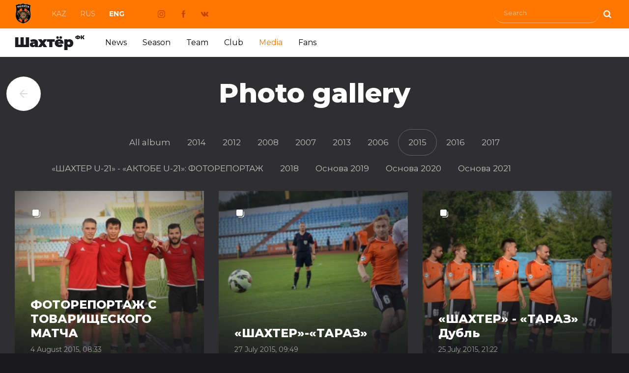

--- FILE ---
content_type: text/html; charset=UTF-8
request_url: https://shakhter.kz/en/media/photo/category/2015?page=3&per-page=9
body_size: 4565
content:
<!DOCTYPE html>
<html lang="ru">
<head>
    <meta charset="utf-8">
        <meta name="csrf-param" content="_csrf">
<meta name="csrf-token" content="cHgbY2zc5pSnrvwlFn9i73gV-4Gc2l7wX5cT_bM3kBIJKGpSDp6D_dTWqlF5GAS6MG2WyO-pasge4Hyt_E3iSA==">
    <title>Футбольный клуб Шахтёр Караганда - 2015</title>
    <link href="/static/css/main.css?v=1741767545" rel="stylesheet">
<link href="/static/css/owl.css?v=1585742530" rel="stylesheet">
<link href="/static/css/animate.css?v=1581435702" rel="stylesheet">
<link href="/static/css/under_media.css?v=1594108778" rel="stylesheet">
<script src="/static/js/jquery.min.js?v=1581144528"></script>
<script src="/static/js/owl.carousel.min.js?v=1581112872"></script>
<script src="/static/js/js.js?v=1594710428"></script>    <meta name="description" content="Официальный сайт ФК Шахтёр">
    <meta name="keywords" content="футбольный, клую, Шахтёр, Караганда, новости, матчи, календарь, турнирная таблица, футболисты, тренеры, видео, фото, магазин, академия">
    <meta property="og:title" content="2015 Футбольный клуб Шахтёр Караганда"/>
    <meta property="og:description" content="Официальный сайт клуба"/>

    <meta name="twitter:image" content="/static/apple-icon-152x152.png">
    <meta property="vk:image" content="/static/apple-icon-152x152.png">
    <meta property="og:image" content="/static/apple-icon-152x152.png">

    <meta property="og:url" content="http://shakhter.kz/en/media/photo/category/2015?page=3&per-page=9">
    <meta name="twitter:url" content="http://shakhter.kz/en/media/photo/category/2015?page=3&per-page=9">
    <meta property="vk:url" content="http://shakhter.kz/en/media/photo/category/2015?page=3&per-page=9">

    <meta name="image_src" content="https://shakhter.kz/static/img/icons/favicon.png"/>

    <meta name="subject" content="">
    <meta name="robots" content="all">
    <meta name="document-state" content="dynamic">
    <meta name="revisit" content="1 days">
    <meta name="viewport" content="width=device-width, initial-scale=1.0">

    <link rel="apple-touch-icon" sizes="57x57" href="/static/apple-icon-57x57.png">
    <link rel="apple-touch-icon" sizes="60x60" href="/static/apple-icon-60x60.png">
    <link rel="apple-touch-icon" sizes="72x72" href="/static/apple-icon-72x72.png">
    <link rel="apple-touch-icon" sizes="76x76" href="/static/apple-icon-76x76.png">
    <link rel="apple-touch-icon" sizes="114x114" href="/static/apple-icon-114x114.png">
    <link rel="apple-touch-icon" sizes="120x120" href="/static/apple-icon-120x120.png">
    <link rel="apple-touch-icon" sizes="144x144" href="/static/apple-icon-144x144.png">
    <link rel="apple-touch-icon" sizes="152x152" href="/static/apple-icon-152x152.png">
    <link rel="apple-touch-icon" sizes="180x180" href="/static/apple-icon-180x180.png">
    <link rel="icon" type="image/png" sizes="192x192"  href="/static/android-icon-192x192.png">
    <link rel="icon" type="image/png" sizes="32x32" href="/static/favicon-32x32.png">
    <link rel="icon" type="image/png" sizes="96x96" href="/static/favicon-96x96.png">
    <link rel="icon" type="image/png" sizes="16x16" href="/static/favicon-16x16.png">
    <link rel="manifest" href="/static/manifest.json">
    <meta name="msapplication-TileColor" content="#ffffff">
    <meta name="msapplication-TileImage" content="/static/ms-icon-144x144.png">
    <meta name="theme-color" content="#ffffff">



    

</head>
<body class="under">


<i class="mmenu-button" data-toggle="#mmenu" data-toggle-class="act"></i>
<div class="mmenu" id="mmenu">
    <ul class="menu">
	<li class=""><a href="/">Главная</a></li>
            		  <li class=""><a href="/en/news">News</a></li>
    	    		  <li class=""><a href="/en/season">Season</a></li>
    	    		  <li class=""><a href="/en/teams">Team</a></li>
    	    		  <li class=""><a href="/en/about">Club</a></li>
    	    		  <li class="act"><a href="/en/media">Media</a></li>
    	    		  <li class=""><a href="/en/fan">Fans</a></li>
    		</ul>
	<i class="mclose" data-toggle="#mmenu" data-toggle-class="act"></i>
</div>

<header>
    
<div class="h1 ">
	<div class="container">
				<a href="/en"><i class="logo animated fadeIn"></i></a>
		<ul class="lang">
				<li><a href="/kk/media/photo/category/2015?page=3&per-page=9" class="">Kaz</a></li>
				<li><a href="/ru/media/photo/category/2015?page=3&per-page=9" class="">Rus</a></li>
				<li><a href="/en/media/photo/category/2015?page=3&per-page=9" class="act">Eng</a></li>
		</ul>
	<div class="social">
		<a href="https://www.instagram.com/shakhterfc/" target="_blank" class="sig"></a>
		<a href="https://www.facebook.com/FCShakhterKRG/" target="_blank" class="sfb"></a>
		<a href="https://vk.com/fcshakhter" target="_blank" class="svk"></a>
	</div>
	<div class="search"><div class="search_content"><form action="/en/search" method="GET"><input type="text" name="text" placeholder="Search"><button name="click" value="1"></button></form></div></div>
	</div>
</div>
                <div class="h2">
            <div class="container">
<a href="/en"><i class="logo_text animated fadeIn"></i></a>
<ul class="menu">
			  <li class=""><a href="/en/news">News</a></li>
			  <li class=""><a href="/en/season">Season</a></li>
			  <li class=""><a href="/en/teams">Team</a></li>
			  <li class=""><a href="/en/about">Club</a></li>
			  <li class="act"><a href="/en/media">Media</a></li>
			  <li class=""><a href="/en/fan">Fans</a></li>
	</ul>
</div>
            </div>
    </header>
	
<div class="in_under in_black media">
    <div class="container">
	<a href="/en/media" class="back"></a>
	<h2>Photo gallery</h2>

		<ul class="media_category">
			<li ><a href="/en/media/photo">All album</a></li>
                        <li ><a href="/en/media/photo/category/2014">2014</a></li>
                        <li ><a href="/en/media/photo/category/2012">2012</a></li>
                        <li ><a href="/en/media/photo/category/2008">2008</a></li>
                        <li ><a href="/en/media/photo/category/2007">2007</a></li>
                        <li ><a href="/en/media/photo/category/0-322-2013">2013</a></li>
                        <li ><a href="/en/media/photo/category/2006">2006</a></li>
                        <li class="act"><a href="/en/media/photo/category/2015">2015</a></li>
                        <li ><a href="/en/media/photo/category/2016">2016</a></li>
                        <li ><a href="/en/media/photo/category/2017">2017</a></li>
                        <li ><a href="/en/media/photo/category/shahter-u-21---aktobe-u-21-fotoreportagh">«ШАХТЕР U-21» - «АКТОБЕ U-21»: ФОТОРЕПОРТАЖ</a></li>
                        <li ><a href="/en/media/photo/category/2018">2018</a></li>
                        <li ><a href="/en/media/photo/category/osnova-2019">Основа 2019</a></li>
                        <li ><a href="/en/media/photo/category/osnova-2020">Основа 2020</a></li>
                        <li ><a href="/en/media/photo/category/osnova-2021">Основа 2021</a></li>
                        <li ><a href="/en/media/photo/category/osnova-2022"></a></li>
                        <li ><a href="/en/media/photo/category/osnova-2023"></a></li>
                        <li ><a href="/en/media/photo/category/osnova-2024"></a></li>
                        <li ><a href="/en/media/photo/category/241-osnova-2025"></a></li>
        		</ul>

        <ul class="in_m_ul">
                    <li class="in_m_li_photo" style="background: url(/storage/galereya_main/7f/11/71/724/middle_f6b546e129b2c1ed.jpg)">
        		<a href="/en/media/photo/view/fotoreportagh-s-tovarischeskogo-matcha">
        		    <b>ФОТОРЕПОРТАЖ С ТОВАРИЩЕСКОГО МАТЧА<span>4 August 2015, 08:33</span></b>
        		</a>
    	    </li>
                    <li class="in_m_li_photo" style="background: url(/storage/galereya_main/ab/a3/b6/721/middle_a3cd82886624ff38.jpg)">
        		<a href="/en/media/photo/view/shahter-taraz">
        		    <b>«ШАХТЕР»-«ТАРАЗ»<span>27 July 2015, 09:49</span></b>
        		</a>
    	    </li>
                    <li class="in_m_li_photo" style="background: url(/storage/galereya_main/50/c3/d7/718/middle_15b7a056991a0b04.jpg)">
        		<a href="/en/media/photo/view/shahter---taraz-dubly">
        		    <b>«ШАХТЕР» - «ТАРАЗ» Дубль<span>25 July 2015, 21:22</span></b>
        		</a>
    	    </li>
                    <li class="in_m_li_photo" style="background: url(/storage/galereya_main/8d/f7/07/715/middle_6073d502ce423145.jpg)">
        		<a href="/en/media/photo/view/avtoprobeg-pered-igroy--shahter---atyrau">
        		    <b>Автопробег перед игрой  «Шахтер» - «Атырау»<span>12 July 2015, 09:27</span></b>
        		</a>
    	    </li>
                    <li class="in_m_li_photo" style="background: url(/storage/galereya_main/19/bc/91/712/middle_9be6ae1876418cf8.jpg)">
        		<a href="/en/media/photo/view/shahter---atyrau">
        		    <b> «Шахтер» - «Атырау»<span>12 July 2015, 09:26</span></b>
        		</a>
    	    </li>
                    <li class="in_m_li_photo" style="background: url(/storage/galereya_main/1e/cf/b4/709/middle_2f2fda57bfc8ae3c.jpg)">
        		<a href="/en/media/photo/view/shahter---atyrau-dubly">
        		    <b>«Шахтер» - «Атырау» Дубль <span>11 July 2015, 09:25</span></b>
        		</a>
    	    </li>
                    <li class="in_m_li_photo" style="background: url(/storage/galereya_main/9c/82/c7/706/middle_255c82570278d750.jpg)">
        		<a href="/en/media/photo/view/shahter-kayrat">
        		    <b>«Шахтер» «Кайрат»<span>6 July 2015, 10:21</span></b>
        		</a>
    	    </li>
                    <li class="in_m_li_photo" style="background: url(/storage/galereya_main/d6/c6/51/703/middle_19b626d3a4761e53.jpg)">
        		<a href="/en/media/photo/view/shahter--kayrat-dubly">
        		    <b>«Шахтер»  «Кайрат» Дубль<span>4 July 2015, 22:00</span></b>
        		</a>
    	    </li>
                    <li class="in_m_li_photo" style="background: url(/storage/galereya_main/e5/84/1d/700/middle_c12a818046c9810c.jpg)">
        		<a href="/en/media/photo/view/ghurnalisty-vs-bolelyschiki">
        		    <b>Журналисты VS Болельщики<span>27 June 2015, 23:44</span></b>
        		</a>
    	    </li>
                </ul>
            <div class="block-pagination">
            <div class="block-pagination-title">pages</div>
<ul class=""><li><a href="/en/media/photo/category/2015?page=1&amp;per-page=9" data-page="0">1</a></li>
<li><a href="/en/media/photo/category/2015?page=2&amp;per-page=9" data-page="1">2</a></li>
<li class="act"><a href="/en/media/photo/category/2015?page=3&amp;per-page=9" data-page="2">3</a></li>
<li><a href="/en/media/photo/category/2015?page=4&amp;per-page=9" data-page="3">4</a></li>
<li><a href="/en/media/photo/category/2015?page=5&amp;per-page=9" data-page="4">5</a></li></ul>        </div>

    </div>
</div>

        <div class="in_partners ">
    	<ul class="in_p_ul container">
    	    <li class="j1"><img src="/static/images/p/j1.png" alt=""></li>
			<li>&nbsp;</li>
			<li><a href="https://www.freedomholdingcorp.com/"><img alt="" src="/static/images/p/vj5.png" /></a></li>			
						<li>&nbsp;</li>
			<li><a href="https://qaztehna.kz"><img alt="QazTehna" src="/static/images/p/QazTehna.png" /></a></li>	        
									<li>&nbsp;</li>
	        <li><a href="https://meta-ratings.kz"><img alt="" src="/static/images/p/vj4.png" /></a></li>
									<li>&nbsp;</li>
	        <li><a href="https://meridian-kz.com"><img alt="" src="/static/images/p/vj7.png" /></a></li>


    	</ul>
    </div>



    




    <footer>
        <div class="footer_black">
    	<div class="container_sm">

    	    <div class="footer_col">

    		<ul class="footer_col_ul">
    		    <li class="footer_ul_b"><a href="/en">Главная</a></li>
    		</ul>

    		<ul class="footer_col_ul">
    		    <li class="footer_ul_b"><a href="/en/news">Новости</a></li>
    		    <li><a href="/en/news/category/novosti-kluba">ФК "Шахтёр"</a></li>
    		    <li><a href="/en/news/category/shahter-qj-liga">ФК "Шахтёр QJ Лига"</a></li>
    		    <li><a href="/en/news/category/novosti-dublya">Новости дубля</a></li>
    		    <li><a href="/en/news/category/futbolynyy-centr">Новости ФЦ</a></li>
    		    <li><a href="/en/news/category/smi-o-nas">СМИ о клубе</a></li>
    		</ul>

    		<ul class="footer_col_ul">
    		    <li class="footer_ul_b"><a href="/en/season">Сезон</a></li>
    		</ul>



    	    </div>

    	    <div class="footer_col">

    		<ul class="footer_col_ul">
    		    <li class="footer_ul_b"><a href="/en/teams">Команда</a></li>
    		    <li><a href="/en/teams/shahter/players">Состав ФК "Шахтёр"</a></li>
                    <li><a href="/en/teams/shahter/trainers">Тренерский штаб ФК "Шахтёр"</a></li>
    		    <li><a href="/en/teams">Состав ФК "Шахтёр QJ League"</a></li>
                    <li><a href="/en/teams">Тренерский штаб ФК "Шахтёр QJ League"</a></li>
    		</ul>

    		<ul class="footer_col_ul">
    		    <li class="footer_ul_b"><a href="/en/media">Медиа</a></li>
    		    <li><a href="/en/media/video">Видео</a></li>
                    <li><a href="/en/media/photo">Фото</a></li>
    		    <li><a href="/en/media/shakhter-tv">Шахтёр-ТВ</a></li>
    		</ul>

    	    </div>


    	    <div class="footer_col">

    		<ul class="footer_col_ul">
    		    <li class="footer_ul_b"><a href="/en/about">Клуб</a></li>
    		    <li><a href="/en/about/pages/view/istoriya-kluba">История клуба</a></li>
    		    <li><a href="/en/about/pages/view/dostigheniya">Достижения клуба</a></li>
    		    <li><a href="/en/about/pages/view/about-kontakty">Контакты</a></li>
    		    <li><a href="/en/about/pages/view/sponsory">Спонсоры</a></li>
    		    <li><a href="/en/about/rukovodstvo">Руководство</a></li>
                <li><a href="/en/about/pages/view/domashniy-stadion">Домашний стадион</a></li>
				<li><a href="/en/pages/dokumenty">Документы</a></li>

    		</ul>

    		<ul class="footer_col_ul">
    		    <li class="footer_ul_b"><a href="/en/fan">Болельщики</a></li>
    		    <li><a href="/en/fan/galereya">Фото с матчей</a></li>
                    <li><a href="/en/fan/atributika">Атрибутика</a></li>
    		    <li><a href="/en/fan/wallpapers">Обои</a></li>
    		</ul>

    	    </div>


    	    <div class="footer_col">

    		<a href="" class="fc1_1">Билеты онлайн</a>

    		<div class="fc1_2">
    		    <b>Телефоны:</b>
                    <p>+7 7212 41-18-31<span>Приёмная</span></p>
    		</div>

    		<div class="fc1_2">
    		    <b>E-mail:</b>
    		    <a href="">info@shakhter.kz</a>
    		</div>

    		<p class="fc1_3">Казахстан, Караганда, <span>улица Казахстанская, 1</span></p>

    	    </div>



    	</div>
        </div>
    </footer>
    <div class="in_copy ">
        <div class="container_sm">
    	<ul class="in_c_ul">
    	    <li class="in_c_l">
    		<b>©2024 Футбольный клуб «Шахтер»</b>
            При использовании материалов сайта ссылка на источник обязательна    	    </li>
    	    <li class="in_c_r">
    		Работает на быстром хостинге от    		<a href="https://goodhost.kz/" target="_blank">Goodhost.KZ</a>
    	    </li>
    	</ul>
        </div>
    </div>


    <div id="top">Наверх</div>

<script src="/static/js/j.toggler.js?v=1581144544"></script>



<!-- Yandex.Metrika counter -->
<script type="text/javascript" >
    (function (d, w, c) {
        (w[c] = w[c] || []).push(function() {
            try {
                w.yaCounter47888279 = new Ya.Metrika({
                    id:47888279,
                    clickmap:true,
                    trackLinks:true,
                    accurateTrackBounce:true
                });
            } catch(e) { }
        });

        var n = d.getElementsByTagName("script")[0],
            s = d.createElement("script"),
            f = function () { n.parentNode.insertBefore(s, n); };
        s.type = "text/javascript";
        s.async = true;
        s.src = "https://mc.yandex.ru/metrika/watch.js";

        if (w.opera == "[object Opera]") {
            d.addEventListener("DOMContentLoaded", f, false);
        } else { f(); }
    })(document, window, "yandex_metrika_callbacks");
</script>
<noscript><div><img src="https://mc.yandex.ru/watch/47888279" style="position:absolute; left:-9999px;" alt="" /></div></noscript>
<!-- /Yandex.Metrika counter -->

<script>
  (function(i,s,o,g,r,a,m){i['GoogleAnalyticsObject']=r;i[r]=i[r]||function(){
  (i[r].q=i[r].q||[]).push(arguments)},i[r].l=1*new Date();a=s.createElement(o),
  m=s.getElementsByTagName(o)[0];a.async=1;a.src=g;m.parentNode.insertBefore(a,m)
  })(window,document,'script','//www.google-analytics.com/analytics.js','ga');

  ga('create', 'UA-60347271-1', 'auto');
  ga('send', 'pageview');
</script>

</body>
</html>


--- FILE ---
content_type: text/css
request_url: https://shakhter.kz/static/css/owl.css?v=1585742530
body_size: 1746
content:
.carousel2,
.carousel2 .owl-item {
	-webkit-tap-highlight-color: transparent;
	position: relative
}

.carousel2 {
	display: none;
	width: 100%;
	z-index: 1
}

.carousel2 .owl-stage {
	position: relative;
	-ms-touch-action: pan-Y;
	touch-action: manipulation;
	-moz-backface-visibility: hidden
}

.carousel2 .owl-stage:after {
	content: ".";
	display: block;
	clear: both;
	visibility: hidden;
	line-height: 0;
	height: 0
}

.carousel2 .owl-stage-outer {
	position: relative;
	overflow: hidden;
	-webkit-transform: translate3d(0, 0, 0)
}

.carousel2 .owl-item,
.carousel2 .owl-wrapper {
	-webkit-backface-visibility: hidden;
	-moz-backface-visibility: hidden;
	-ms-backface-visibility: hidden;
	-webkit-transform: translate3d(0, 0, 0);
	-moz-transform: translate3d(0, 0, 0);
	-ms-transform: translate3d(0, 0, 0)
}

.carousel2 .owl-item {
	min-height: 1px;
	float: left;
	-webkit-backface-visibility: hidden;
	-webkit-touch-callout: none
}

.carousel2 .owl-item img {
	display: block;
	width: 100%
}

.carousel2 .owl-dots.disabled,
.carousel2 .owl-nav.disabled {
	display: none
}

.no-js .carousel2,
.carousel2.owl-loaded {
	display: block
}

.carousel2 .owl-dot,
.carousel2 .owl-nav .owl-next,
.carousel2 .owl-nav .owl-prev {
	cursor: pointer;
	-webkit-user-select: none;
	-khtml-user-select: none;
	-moz-user-select: none;
	-ms-user-select: none;
	user-select: none
}

.carousel2 .owl-nav button.owl-next,
.carousel2 .owl-nav button.owl-prev,
.carousel2 button.owl-dot {
	background: 0 0;
	color: inherit;
	border: none;
	padding: 0!important;
	font: inherit
}

.carousel2.owl-loading {
	opacity: 0;
	display: block
}

.carousel2.owl-hidden {
	opacity: 0
}

.carousel2.owl-refresh .owl-item {
	visibility: hidden
}

.carousel2.owl-drag .owl-item {
	-ms-touch-action: pan-y;
	touch-action: pan-y;
	-webkit-user-select: none;
	-moz-user-select: none;
	-ms-user-select: none;
	user-select: none
}

.carousel2.owl-grab {
	cursor: move;
	cursor: grab
}

.carousel2.owl-rtl {
	direction: rtl
}

.carousel2.owl-rtl .owl-item {
	float: right
}

.carousel2 .animated {
	animation-duration: 1s;
	animation-fill-mode: both
}

.carousel2 .owl-animated-in {
	z-index: 0
}

.carousel2 .owl-animated-out {
	z-index: 1
}

.carousel2 .fadeOut {
	animation-name: fadeOut
}

@keyframes fadeOut {
	0% {
		opacity: 1
	}
	100% {
		opacity: 0
	}
}

.owl-height {
	transition: height .5s ease-in-out
}

.carousel2 .owl-item .owl-lazy {
	opacity: 0;
	transition: opacity .4s ease
}

.carousel2 .owl-item .owl-lazy:not([src]),
.carousel2 .owl-item .owl-lazy[src^=""] {
	max-height: 0
}

.carousel2 .owl-item img.owl-lazy {
	transform-style: preserve-3d
}

.carousel2 .owl-video-wrapper {
	position: relative;
	height: 100%;
	background: #000
}

.carousel2 .owl-video-play-icon {
	position: absolute;
	height: 80px;
	width: 80px;
	left: 50%;
	top: 50%;
	margin-left: -40px;
	margin-top: -40px;
	background: url(owl.video.play.png) no-repeat;
	cursor: pointer;
	z-index: 1;
	-webkit-backface-visibility: hidden;
	transition: transform .1s ease
}

.carousel2 .owl-video-play-icon:hover {
	-ms-transform: scale(1.3, 1.3);
	transform: scale(1.3, 1.3)
}

.carousel2 .owl-video-playing .owl-video-play-icon,
.carousel2 .owl-video-playing .owl-video-tn {
	display: none
}

.carousel2 .owl-video-tn {
	opacity: 0;
	height: 100%;
	background-position: center center;
	background-repeat: no-repeat;
	background-size: contain;
	transition: opacity .4s ease
}

.carousel2 .owl-video-frame {
	position: relative;
	z-index: 1;
	height: 100%;
	width: 100%
}









.slider_3
,
.slider_3
 .owl-item {
	-webkit-tap-highlight-color: transparent;
	position: relative
}

.slider_3
 {
	width: 100%;
	z-index: 1;
        padding: 0 0 37px;
         margin: 0;
}

.slider_3
 .owl-stage {
	position: relative;
	-ms-touch-action: pan-Y;
	touch-action: manipulation;
	-moz-backface-visibility: hidden
}

.slider_3
 .owl-stage:after {
	content: ".";
	display: block;
	clear: both;
	visibility: hidden;
	line-height: 0;
	height: 0
}

.slider_3
 .owl-stage-outer {
	position: relative;
	overflow: hidden;
	-webkit-transform: translate3d(0, 0, 0)
}

.slider_3
 .owl-item,
.slider_3
 .owl-wrapper {
	-webkit-backface-visibility: hidden;
	-moz-backface-visibility: hidden;
	-ms-backface-visibility: hidden;
	-webkit-transform: translate3d(0, 0, 0);
	-moz-transform: translate3d(0, 0, 0);
	-ms-transform: translate3d(0, 0, 0)
}

.slider_3
 .owl-item {
	min-height: 1px;
	float: left;
	-webkit-backface-visibility: hidden;
	-webkit-touch-callout: none
}

.slider_3
 .owl-item img {
	display: block;
	width: 100%
}

.slider_3
 .owl-dots.disabled,
.slider_3
 .owl-nav.disabled {
	display: none
}

.no-js .slider_3
,
.slider_3
.owl-loaded {
	display: block
}

.slider_3
 .owl-dot,
.slider_3
 .owl-nav .owl-next,
.slider_3
 .owl-nav .owl-prev {
	cursor: pointer;
	-webkit-user-select: none;
	-khtml-user-select: none;
	-moz-user-select: none;
	-ms-user-select: none;
	user-select: none
}

.slider_3
 .owl-nav button.owl-next,
.slider_3
 .owl-nav button.owl-prev,
.slider_3
 button.owl-dot {
	background: 0 0;
	color: inherit;
	border: none;
	padding: 0!important;
	font: inherit
}

.slider_3
.owl-loading {
	opacity: 0;
	display: block
}

.slider_3
.owl-hidden {
	opacity: 0
}

.slider_3
.owl-refresh .owl-item {
	visibility: hidden
}

.slider_3
.owl-drag .owl-item {
	-ms-touch-action: pan-y;
	touch-action: pan-y;
	-webkit-user-select: none;
	-moz-user-select: none;
	-ms-user-select: none;
	user-select: none
}

.slider_3
.owl-grab {
	cursor: move;
	cursor: grab
}

.slider_3
.owl-rtl {
	direction: rtl
}

.slider_3
.owl-rtl .owl-item {
	float: right
}

.slider_3
 .animated {
	animation-duration: 1s;
	animation-fill-mode: both
}

.slider_3
 .owl-animated-in {
	z-index: 0
}

.slider_3
 .owl-animated-out {
	z-index: 1
}

.slider_3
 .fadeOut {
	animation-name: fadeOut
}

@keyframes fadeOut {
	0% {
		opacity: 1
	}
	100% {
		opacity: 0
	}
}

.owl-height {
	transition: height .5s ease-in-out
}

.slider_3
 .owl-item .owl-lazy {
	opacity: 0;
	transition: opacity .4s ease
}

.slider_3
 .owl-item .owl-lazy:not([src]),
.slider_3
 .owl-item .owl-lazy[src^=""] {
	max-height: 0
}

.slider_3
 .owl-item img.owl-lazy {
	transform-style: preserve-3d
}

.slider_3
 .owl-video-wrapper {
	position: relative;
	height: 100%;
	background: #000
}

.slider_3
 .owl-video-play-icon {
	position: absolute;
	height: 80px;
	width: 80px;
	left: 50%;
	top: 50%;
	margin-left: -40px;
	margin-top: -40px;
	background: url(owl.video.play.png) no-repeat;
	cursor: pointer;
	z-index: 1;
	-webkit-backface-visibility: hidden;
	transition: transform .1s ease
}

.slider_3
 .owl-video-play-icon:hover {
	-ms-transform: scale(1.3, 1.3);
	transform: scale(1.3, 1.3)
}

.slider_3
 .owl-video-playing .owl-video-play-icon,
.slider_3
 .owl-video-playing .owl-video-tn {
	display: none
}

.slider_3
 .owl-video-tn {
	opacity: 0;
	height: 100%;
	background-position: center center;
	background-repeat: no-repeat;
	background-size: contain;
	transition: opacity .4s ease
}

.slider_3
 .owl-video-frame {
	position: relative;
	z-index: 1;
	height: 100%;
	width: 100%
}











    
.slider_1
,
.slider_1
 .owl-item {
	-webkit-tap-highlight-color: transparent;
	position: relative
}

.slider_1
 {
	width: 100%;
	z-index: 1
}

.slider_1
 .owl-stage {
	position: relative;
	-ms-touch-action: pan-Y;
	touch-action: manipulation;
	-moz-backface-visibility: hidden
}

.slider_1
 .owl-stage:after {
	content: ".";
	display: block;
	clear: both;
	visibility: hidden;
	line-height: 0;
	height: 0
}

.slider_1
 .owl-stage-outer {
	position: relative;
	overflow: hidden;
	-webkit-transform: translate3d(0, 0, 0)
}

.slider_1
 .owl-item,
.slider_1
 .owl-wrapper {
	-webkit-backface-visibility: hidden;
	-moz-backface-visibility: hidden;
	-ms-backface-visibility: hidden;
	-webkit-transform: translate3d(0, 0, 0);
	-moz-transform: translate3d(0, 0, 0);
	-ms-transform: translate3d(0, 0, 0)
}

.slider_1
 .owl-item {
	min-height: 1px;
	float: left;
	-webkit-backface-visibility: hidden;
	-webkit-touch-callout: none
}

.slider_1
 .owl-item img {
	display: block;
	width: 100%
}

.slider_1
 .owl-dots.disabled,
.slider_1
 .owl-nav.disabled {
	display: none
}

.no-js .slider_1
,
.slider_1
.owl-loaded {
	display: block
}

.slider_1
 .owl-dot,
.slider_1
 .owl-nav .owl-next,
.slider_1
 .owl-nav .owl-prev {
	cursor: pointer;
	-webkit-user-select: none;
	-khtml-user-select: none;
	-moz-user-select: none;
	-ms-user-select: none;
	user-select: none
}

.slider_1
 .owl-nav button.owl-next,
.slider_1
 .owl-nav button.owl-prev,
.slider_1
 button.owl-dot {
	background: 0 0;
	color: inherit;
	border: none;
	padding: 0!important;
	font: inherit
}

.slider_1
.owl-loading {
	opacity: 0;
	display: block
}

.slider_1
.owl-hidden {
	opacity: 0
}

.slider_1
.owl-refresh .owl-item {
	visibility: hidden
}

.slider_1
.owl-drag .owl-item {
	-ms-touch-action: pan-y;
	touch-action: pan-y;
	-webkit-user-select: none;
	-moz-user-select: none;
	-ms-user-select: none;
	user-select: none
}

.slider_1
.owl-grab {
	cursor: move;
	cursor: grab
}

.slider_1
.owl-rtl {
	direction: rtl
}

.slider_1
.owl-rtl .owl-item {
	float: right
}

.slider_1
 .animated {
	animation-duration: 1s;
	animation-fill-mode: both
}

.slider_1
 .owl-animated-in {
	z-index: 0
}

.slider_1
 .owl-animated-out {
	z-index: 1
}

.slider_1
 .fadeOut {
	animation-name: fadeOut
}

@keyframes fadeOut {
	0% {
		opacity: 1
	}
	100% {
		opacity: 0
	}
}

.owl-height {
	transition: height .5s ease-in-out
}

.slider_1
 .owl-item .owl-lazy {
	opacity: 0;
	transition: opacity .4s ease
}

.slider_1
 .owl-item .owl-lazy:not([src]),
.slider_1
 .owl-item .owl-lazy[src^=""] {
	max-height: 0
}

.slider_1
 .owl-item img.owl-lazy {
	transform-style: preserve-3d
}

.slider_1
 .owl-video-wrapper {
	position: relative;
	height: 100%;
	background: #000
}

.slider_1
 .owl-video-play-icon {
	position: absolute;
	height: 80px;
	width: 80px;
	left: 50%;
	top: 50%;
	margin-left: -40px;
	margin-top: -40px;
	background: url(owl.video.play.png) no-repeat;
	cursor: pointer;
	z-index: 1;
	-webkit-backface-visibility: hidden;
	transition: transform .1s ease
}

.slider_1
 .owl-video-play-icon:hover {
	-ms-transform: scale(1.3, 1.3);
	transform: scale(1.3, 1.3)
}

.slider_1
 .owl-video-playing .owl-video-play-icon,
.slider_1
 .owl-video-playing .owl-video-tn {
	display: none
}

.slider_1
 .owl-video-tn {
	opacity: 0;
	height: 100%;
	background-position: center center;
	background-repeat: no-repeat;
	background-size: contain;
	transition: opacity .4s ease
}

.slider_1
 .owl-video-frame {
	position: relative;
	z-index: 1;
	height: 100%;
	width: 100%
}











    
    
    
    
.slider_1 .owl-nav,
.carousel2 .owl-nav
{
    position: absolute;
    top: 29%;
    left: 20px;
    right:20px;
    height: 1px;
}
.slider_3 .owl-nav {
    position: absolute;
    top: 19%;
    left: -50px;
    right: -50px;
    height: 1px;
}
.slider_1 .owl-nav button.owl-next, .slider_1 .owl-nav button.owl-prev, .slider_1 button.owl-dot,
.carousel2 .owl-nav button.owl-next, .carousel2 .owl-nav button.owl-prev, .carousel2 button.owl-dot,
.slider_3 .owl-nav button.owl-next, .slider_3 .owl-nav button.owl-prev, .slider_3 button.owl-dot
{
    font-size: 120px;
    font-family: 'Roboto';
    font-weight: 100;
    color: #fff;
}
.slider_1 .owl-prev, .carousel2 .owl-prev, .slider_3 .owl-prev {opacity: 0.3;float: left}
.slider_1 .owl-next, .carousel2 .owl-next, .slider_3 .owl-next {opacity: 0.3;float: right}
    .slider_1 .owl-prev:hover, .slider_1 .owl-next:hover,
    .carousel2 .owl-prev:hover, .carousel2 .owl-next:hover,
    .slider_3 .owl-prev:hover, .slider_3 .owl-next:hover {opacity: 0.6;}
    
.carousel2 .owl-dots,
.slider_3 .owl-dots {display: none !important; text-align: center}
    .carousel2 .owl-dot {display: inline-block; width: 15px; height: 15px; margin: 0 15px 0 0; border-radius:50px; background: #f0e1cb !important; }
    .carousel2 .owl-dot.active { background: #e88600 !important; }

.slider_3 .owl-dots {padding: 0 0 0 19px;}
    .slider_3 .owl-dot {display: inline-block; width: 15px; height: 15px; margin: 0 15px 0 0; border-radius:50px; background: #8e9098 !important; }
    .slider_3 .owl-dot.active { background: #ffffff !important; }



    

--- FILE ---
content_type: text/css
request_url: https://shakhter.kz/static/css/under_media.css?v=1594108778
body_size: 1344
content:
.media_check {margin: 0 -10px; padding: 0 0 80px 0}
    .media_check li {height: 405px; display: inline-block; width: 48.2%; vertical-align: top; margin: 0 10px; position: relative; }
            .mc_v {background:url(../images/mc_v.jpg) no-repeat right #fbfbfb ; }
            .mc_f {background:url(../images/mc_f.jpg) no-repeat center #ff7a00 ; background-size: cover !important}
            .media_check li:last-child.mc_v {background:url(../images/mc_v2.jpg) no-repeat right #191719; height: 265px; display: inline-block; width:98.5%; vertical-align: top; margin:25px 10px 0 10px; position: relative; }
                .media_check li:last-child.mc_v a {color: #fff;}
                .media_check li:last-child.mc_v a strong {padding: 23px 0 0 0; color: #ff7800;}
        .media_check li a {display: block; padding: 60px 70px}
            .media_check li a b {font-size: 44px;}
            .media_check li a span {margin-right: 25px}
            .media_check li a strong {font-size: 21px; padding: 130px 0 0 0; font-weight: 500; display: block}
        .media_check li.mc_v a {color:#000}
        .media_check li.mc_f a {color:#fff}
        

.media {padding: 0 0 40px 0}
.in_black {background: #2f2f32}
    .in_black h2 {color:#fff;}

.media .in_m_ul {height: auto; padding: 0 0 0 0; margin: 0 -15px; overflow: hidden;}
    .media .in_m_ul li {margin: 0 15px 32px 15px; height: 370px; display: block; width: 30.8%; float: left; background-size: cover !important;}
                .media .in_m_ul.oboi_list li {width: 46.8%;}
                    .in_m_ul.oboi_list li a b {text-align: center}
                    .media_fotolist.in_m_ul.oboi_mobi li {height: 453px;}
    .media_fotolist.in_m_ul li {width: 22.5%; height: 223px;}
        .media_fotolist.in_m_ul li a {background-size: 101% 150% !important;}
        .media_fotolist.in_m_ul li a:hover {background-size: 101% 120% !important;}
    .media_date {position: absolute; right: 0; top:53px; color:#ff8000}
    .media_d {color:#fff; font-size: 21px; display: inline-block; padding: 3px 0 3px 27px; position: relative; margin-left: 81px; opacity: 0.5}
        .media_d:after {width: 30px; height: 30px; background: url(../images/media.png) no-repeat -2px 0px; left:-5px; top:0px; background-size: auto !important;}


.media .in_m_ul li.in_m_li_video {height: 290px;}
.mw_video {padding: 30px 0; text-align: center; background: #252527;}
    .mw_video iframe {width: 80%; height: 560px;}

    
.media h1 {color:#fff; text-align: left; font-size: 32px; padding: 50px 290px 40px 80px; }
.mf_1 {margin: -20px 0 30px 0; }
.media_w {display: inline-block; float: right; margin: 0 5px 0 0;}
    .media_w li {display: inline-block; width: 30px; height: 30px; background: #fbfbfb; cursor: pointer; margin: 0 0 0 10px}
        .media_w li.act {background: #ff7700; }
        
.mw_list_2 {}
.mw_list_2 .mw_hide {height:180px; overflow: auto; white-space: nowrap;}
    .mw_list_2 ul.media_fotolist.in_m_ul {white-space: nowrap; width: 5000px}
        .mw_list_2 ul.media_fotolist.in_m_ul li {width: 177px; height: 133px; margin: 0 7px;}
        .mw_list_2 ul.media_fotolist.in_m_ul li.act:after {position: absolute; left:0; top:0; right:0; bottom:0; background: rgba(255, 119, 0, 0.5); display: block; content: '';}
    .mw_list_1 .mw_foto_2 {display: none}
    .mw_list_2 .mw_foto_2 {display: block; width: 900px; margin: 0 auto 30px auto}
        .mw_list_2 .mw_foto_2 i {display: inline-block; width: 100%; height: 600px; background-position: center !important; background-size: cover !important; background-repeat: no-repeat !important}
        
        
.media_category {text-align: center; padding: 0 0 20px 0;}
    .media_category li {display: inline-block; padding: 16px 15px 16px 15px; color:#ababab; cursor: pointer; border-radius: 50px; }
        .media_category li:hover {color:#c0c0c0}
        .media_category li.act {color:#fff; padding: 16px 20px 16px 20px; border:1px solid #656565}
            .media_category li a {color:#c0c0c0}
            .media_category li:hover a {color:#fff}
        
        
        
        
        
        

@media screen and (max-width: 1000px) {
.media_check li:last-child.mc_v {
    height: 405px;
    background-size: cover;
    margin: 0 0 35px 0;
    width: 100%;
}
.media_check li:last-child.mc_v a strong {
    padding: 143px 0 0 0;
    color: #ff7800;
}
.media_check {
    margin: 0;
    padding: 0; 
}
.media_check li {
    height: 405px;
    display: inline-block;
    width: 100%;
    vertical-align: top;
    margin: 0 0 35px 0;
    position: relative;
    zoom: 60%;
}
.media_check li a span {
    display: block;
    font-size: 22px;
    margin: 13px 0 0 0;
}
.media h1 {
    color: #fff;
    text-align: left;
    font-size: 24px;
    padding: 30px 0 20px 70px;
}
.media_date {
    position: relative;
    right: auto;
    top: auto;
    color: #ff8000;
    margin: 0 0 30px 70px;
}
.mw_video iframe {
    width: 100%;
    height: 260px;
}
.mw_video {
    padding: 0;
}
.media .in_m_ul {
    margin: 0;
}
.media .in_m_ul li {
    margin: 0 0 22px 0;
    height: 370px;
    display: block;
    width: 100%;
    float: none;
    background-size: cover !important;
}
.in_m_ul li a b {
    font-size: 20px;
    left: 22px;
    right: 22px;
    bottom: 28px;
}
.media .in_m_ul.oboi_list li {
    width: 100%;
}
    
}

--- FILE ---
content_type: text/plain
request_url: https://www.google-analytics.com/j/collect?v=1&_v=j102&a=891156255&t=pageview&_s=1&dl=https%3A%2F%2Fshakhter.kz%2Fen%2Fmedia%2Fphoto%2Fcategory%2F2015%3Fpage%3D3%26per-page%3D9&ul=en-us%40posix&dt=%D0%A4%D1%83%D1%82%D0%B1%D0%BE%D0%BB%D1%8C%D0%BD%D1%8B%D0%B9%20%D0%BA%D0%BB%D1%83%D0%B1%20%D0%A8%D0%B0%D1%85%D1%82%D1%91%D1%80%20%D0%9A%D0%B0%D1%80%D0%B0%D0%B3%D0%B0%D0%BD%D0%B4%D0%B0%20-%202015&sr=1280x720&vp=1280x720&_u=IEBAAEABAAAAACAAI~&jid=856728532&gjid=137104156&cid=1593743413.1769218741&tid=UA-60347271-1&_gid=1683145041.1769218741&_r=1&_slc=1&z=810559461
body_size: -449
content:
2,cG-YCMR77BHX5